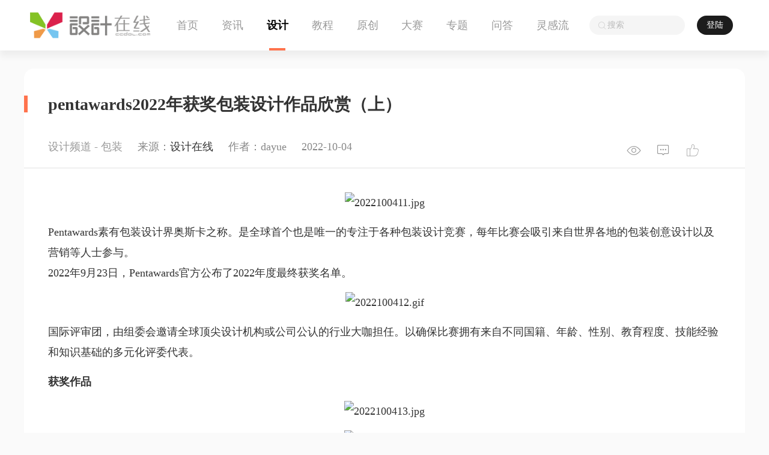

--- FILE ---
content_type: text/html
request_url: http://www.ccdol.com/sheji/baozhuang/33280.html
body_size: 4182
content:
<!DOCTYPE html PUBLIC "-//W3C//DTD XHTML 1.0 Transitional//EN" "http://www.w3.org/TR/xhtml1/DTD/xhtml1-transitional.dtd">
<html xmlns="http://www.w3.org/1999/xhtml">
<head>
<meta http-equiv="Content-Type" content="text/html;charset=gb2312" />
<title>pentawards2022年获奖包装设计作品欣赏（上） - 设计在线</title>
<meta name="keywords" content="pentawards,包装" />
<meta name="description" content="pentawards2022年获奖包装设计作品欣赏（上）" />
<link rel="stylesheet" type="text/css" href="/assets/plugs/bootstrap/css/bootstrap.css" />
<link rel="stylesheet" type="text/css" href="/skin_2021/css/public.css?1664843056" />

<script type="text/javascript" src="http://www.ccdol.com/skin_2021/js/jquery.js"></script>
<script type="text/javascript" src="http://www.ccdol.com/skin_2021/js/jquery.form.min.js"></script>
<script type="text/javascript" src="http://www.ccdol.com/assets/plugs/bootstrap/js/bootstrap.js"></script>
<script type="text/javascript" src="http://www.ccdol.com/skin_2021/extra/layer/layer.js"></script>
<script type="text/javascript" src="http://www.ccdol.com/skin_2021/js/doT.min.js"></script>
<script type="text/javascript" src="http://www.ccdol.com/skin_2021/js/public.js?1664843056"></script>
<link type="text/css" rel="stylesheet" href="/skin_2021/css/news-detail.css?v=1664843056" />
</head>
<body>
<div style="position:absolute;left:-3000px;"><img src="http://www.ccdol.com/d/file/sheji/baozhuang/2022-10-04/7b7efb5f3c5909c5ecda87e522446f84.jpg"></div>
<!--Header-->
<div class="header">
	<div class="wrap">
		<!--Logo-->
		<div class="logo"><a href="http://www.ccdol.com/"><img class="img" src="/skin_2021/images/logo.png"></a></div>
		
		<!--Navs-->
		<div class="navs">
			    <ul>
      <li><a href="http://www.ccdol.com/">首页</a></li>
      <li><a href="http://www.ccdol.com/hangye/">资讯</a></li>
      <li class="on"><a href="http://www.ccdol.com/sheji/">设计</a></li>
      <li><a href="http://www.ccdol.com/jiaocheng/">教程</a></li>
      <li><a href="http://www.ccdol.com/ZP/">原创</a></li>
      <li><a href="http://www.ccdol.com/events/">大赛</a></li>
      <li><a href="http://www.ccdol.com/zhuanti/">专题</a></li>
      <li><a href="http://www.ccdol.com/wenda/list_0.html">问答</a></li>
      <li><a href="http://www.ccdol.com/lingganliu/">灵感流</a></li>
    </ul>
		</div>
		
		<!--Search or Login-->
		<div class="other">
			<div class="search">
				<input type="search" class="search-keyword" placeholder="搜索">
			</div>
			
			<div class="login-info" id="loginInfo"></div>
		</div>
	</div>
</div>
<div class="wrap circle-box news-detail" >
	<h2>pentawards2022年获奖包装设计作品欣赏（上）</h2>
	<div class="detail">
		 <div class="source">
			<span class="mr-20 grey"> <a href="http://www.ccdol.com/sheji/" class="grey">设计频道</a> - <a href="http://www.ccdol.com/sheji/baozhuang/" class="grey">包装</a></span>
			<span class="mr-20"> 来源：<a href='http://www.ccdol.com/' target=_blank>设计在线</a></span>
			<span class="mr-20"> 作者：dayue</span>
			<span class="mr-20">2022-10-04</span>
		 </div>
		 <div class="count">
			 <span class="count-item"><i class="ext-icon">&#xe663;</i><script src=http://www.ccdol.com/e/public/ViewClick/?classid=14&id=33280&addclick=1></script></span>
			 <span class="count-item"><i class="ext-icon">&#xe602;</i><script src=http://www.ccdol.com/e/public/ViewClick/?classid=14&id=33280&down=2></script></span>
			 <span class="count-item"><i class="ext-icon">&#xe61a;</i><script src=http://www.ccdol.com/e/public/ViewClick/?classid=14&id=33280&down=5></script></span>
		 </div>
	</div>
	<div class="content">
		<p style="text-align: center;"><img title="2022100411.jpg" src="http://www.ccdol.com/d/file/sheji/baozhuang/2022-10-04/16648427004154.jpg"/></p><p><span style="font-family: 宋体,SimSun;">Pentawards素有<a href=http://www.ccdol.com/sheji/baozhuang/ target=_blank class=infotextkey>包装</a><a href=http://www.ccdol.com/ target=_blank class=infotextkey>设计</a>界奥斯卡之称。是全球首个也是唯一的专注于各种<a href=http://www.ccdol.com/sheji/baozhuang/ target=_blank class=infotextkey>包装</a><a href=http://www.ccdol.com/ target=_blank class=infotextkey>设计</a>竞赛，每年比赛会吸引来自世界各地的<a href=http://www.ccdol.com/sheji/baozhuang/ target=_blank class=infotextkey>包装</a>创意<a href=http://www.ccdol.com/ target=_blank class=infotextkey>设计</a>以及营销等人士参与。<br/>2022年9月23日，Pentawards官方公布了2022年度最终获奖名单。</span></p><p style="text-align: center;"><img title="2022100412.gif" src="http://www.ccdol.com/d/file/sheji/baozhuang/2022-10-04/16648427019081.gif"/></p><p><span style="font-family: 宋体,SimSun;">国际评审团，由组委会邀请全球顶尖<a href=http://www.ccdol.com/ target=_blank class=infotextkey>设计</a>机构或公司公认的行业大咖担任。以确保比赛拥有来自不同国籍、年龄、性别、教育程度、技能经验和知识基础的多元化评委代表。</span></p><p><span style="font-family: 宋体,SimSun;"><strong>获奖作品</strong></span></p><p style="text-align: center;"><img title="2022100413.jpg" src="http://www.ccdol.com/d/file/sheji/baozhuang/2022-10-04/1664842701619.jpg"/></p><p style="text-align: center;"><img title="2022100414.jpg" src="http://www.ccdol.com/d/file/sheji/baozhuang/2022-10-04/1664842701449.jpg"/></p><p style="text-align: center;"><img title="2022100415.jpg" src="http://www.ccdol.com/d/file/sheji/baozhuang/2022-10-04/16648427011242.jpg"/></p><p style="text-align: center;"><img title="2022100416.jpg" src="http://www.ccdol.com/d/file/sheji/baozhuang/2022-10-04/16648427017480.jpg"/></p><p style="text-align: center;"><img title="2022100417.jpg" src="http://www.ccdol.com/d/file/sheji/baozhuang/2022-10-04/16648427013044.jpg"/></p><p style="text-align: center;"><img title="2022100418.jpg" src="http://www.ccdol.com/d/file/sheji/baozhuang/2022-10-04/16648427012600.jpg"/></p><p style="text-align: center;"><img title="2022100419.jpg" src="http://www.ccdol.com/d/file/sheji/baozhuang/2022-10-04/16648427014162.jpg"/></p><p style="text-align: center;"><img title="20221004110.jpg" src="http://www.ccdol.com/d/file/sheji/baozhuang/2022-10-04/16648427017911.jpg"/></p><p style="text-align: center;"><img title="20221004111.jpg" src="http://www.ccdol.com/d/file/sheji/baozhuang/2022-10-04/16648427028089.jpg"/></p><p style="text-align: center;"><img title="20221004112.jpg" src="http://www.ccdol.com/d/file/sheji/baozhuang/2022-10-04/1664842702247.jpg"/></p><p style="text-align: center;"><img title="20221004113.jpg" src="http://www.ccdol.com/d/file/sheji/baozhuang/2022-10-04/16648427022899.jpg"/></p><p style="text-align: center;"><img title="20221004114.jpg" src="http://www.ccdol.com/d/file/sheji/baozhuang/2022-10-04/16648427028819.jpg"/></p><p style="text-align: center;"><img title="20221004115.jpg" src="http://www.ccdol.com/d/file/sheji/baozhuang/2022-10-04/16648427026901.jpg"/></p><p style="text-align: center;"><img title="20221004116.jpg" src="http://www.ccdol.com/d/file/sheji/baozhuang/2022-10-04/16648427027766.jpg"/></p><p style="text-align: center;"><img title="20221004117.jpg" src="http://www.ccdol.com/d/file/sheji/baozhuang/2022-10-04/16648427029763.jpg"/></p><p style="text-align: center;"><img title="20221004118.png" src="http://www.ccdol.com/d/file/sheji/baozhuang/2022-10-04/16648427021885.png"/></p><p style="text-align: center;"><img title="20221004119.png" src="http://www.ccdol.com/d/file/sheji/baozhuang/2022-10-04/16648427025193.png"/></p><p style="text-align: center;"><img title="20221004120.png" src="http://www.ccdol.com/d/file/sheji/baozhuang/2022-10-04/16648427035153.png"/></p><p style="text-align: center;"><img title="20221004121.png" src="http://www.ccdol.com/d/file/sheji/baozhuang/2022-10-04/16648427031726.png"/></p><p style="text-align: center;"><img title="20221004122.jpg" src="http://www.ccdol.com/d/file/sheji/baozhuang/2022-10-04/16648427033428.jpg"/></p><p style="text-align: center;"><img title="20221004123.jpg" src="http://www.ccdol.com/d/file/sheji/baozhuang/2022-10-04/16648427031852.jpg"/></p><p style="text-align: center;"><img title="20221004124.jpg" src="http://www.ccdol.com/d/file/sheji/baozhuang/2022-10-04/16648427038441.jpg"/></p><p style="text-align: center;"><img title="20221004125.jpg" src="http://www.ccdol.com/d/file/sheji/baozhuang/2022-10-04/16648427038944.jpg"/></p><p style="text-align: center;"><img title="20221004126.jpg" src="http://www.ccdol.com/d/file/sheji/baozhuang/2022-10-04/16648427038182.jpg"/></p><p style="text-align: center;"><img title="20221004127.jpg" src="http://www.ccdol.com/d/file/sheji/baozhuang/2022-10-04/16648427038267.jpg"/></p><p style="text-align: center;"><img title="20221004128.jpg" src="http://www.ccdol.com/d/file/sheji/baozhuang/2022-10-04/16648427031413.jpg"/></p><p style="text-align: center;"><img title="20221004129.jpg" src="http://www.ccdol.com/d/file/sheji/baozhuang/2022-10-04/16648427033114.jpg"/></p><p style="text-align: center;"><img title="20221004130.jpg" src="http://www.ccdol.com/d/file/sheji/baozhuang/2022-10-04/16648427037422.jpg"/></p><p style="text-align: center;"><img title="20221004131.jpg" src="http://www.ccdol.com/d/file/sheji/baozhuang/2022-10-04/16648427046611.jpg"/></p><p style="text-align: center;"><img title="20221004132.jpg" src="http://www.ccdol.com/d/file/sheji/baozhuang/2022-10-04/16648427044320.jpg"/></p><p style="text-align: center;"><img title="20221004133.jpg" src="http://www.ccdol.com/d/file/sheji/baozhuang/2022-10-04/16648427044048.jpg"/></p><p style="text-align: center;"><img title="20221004134.jpg" src="http://www.ccdol.com/d/file/sheji/baozhuang/2022-10-04/16648427043306.jpg"/></p><p style="text-align: center;"><img title="20221004135.jpg" src="http://www.ccdol.com/d/file/sheji/baozhuang/2022-10-04/16648427049924.jpg"/></p><p style="text-align: center;"><img title="20221004136.jpg" src="http://www.ccdol.com/d/file/sheji/baozhuang/2022-10-04/16648427042225.jpg"/></p><p style="text-align: center;"><img title="20221004137.jpg" src="http://www.ccdol.com/d/file/sheji/baozhuang/2022-10-04/16648427045552.jpg"/></p><p style="text-align: center;"><img title="20221004138.jpg" src="http://www.ccdol.com/d/file/sheji/baozhuang/2022-10-04/16648427048099.jpg"/></p><p style="text-align: center;"><img title="20221004139.jpg" src="http://www.ccdol.com/d/file/sheji/baozhuang/2022-10-04/16648427044821.jpg"/></p><p style="text-align: center;"><img title="20221004140.jpg" src="http://www.ccdol.com/d/file/sheji/baozhuang/2022-10-04/16648427044167.jpg"/></p><p style="text-align: center;"><img title="20221004141.jpg" src="http://www.ccdol.com/d/file/sheji/baozhuang/2022-10-04/16648427046820.jpg"/></p><p style="text-align: center;"><img title="20221004142.jpg" src="http://www.ccdol.com/d/file/sheji/baozhuang/2022-10-04/16648427052318.jpg"/></p><p style="text-align: center;"><img title="20221004143.jpg" src="http://www.ccdol.com/d/file/sheji/baozhuang/2022-10-04/16648427058794.jpg"/></p><p style="text-align: center;"><img title="20221004144.jpg" src="http://www.ccdol.com/d/file/sheji/baozhuang/2022-10-04/16648427053877.jpg"/></p><p style="text-align: center;"><img title="20221004145.jpg" src="http://www.ccdol.com/d/file/sheji/baozhuang/2022-10-04/16648427057961.jpg"/></p><p style="text-align: center;"><img title="20221004146.jpg" src="http://www.ccdol.com/d/file/sheji/baozhuang/2022-10-04/16648427057429.jpg"/></p><p style="text-align: center;"><img title="20221004147.jpg" src="http://www.ccdol.com/d/file/sheji/baozhuang/2022-10-04/16648427051498.jpg"/></p><p style="text-align: center;"><img title="20221004148.jpg" src="http://www.ccdol.com/d/file/sheji/baozhuang/2022-10-04/16648427056437.jpg"/></p><p style="text-align: center;"><img title="20221004149.jpg" src="http://www.ccdol.com/d/file/sheji/baozhuang/2022-10-04/16648427055649.jpg"/></p><p style="text-align: center;"><img title="20221004150.jpg" src="http://www.ccdol.com/d/file/sheji/baozhuang/2022-10-04/16648427051005.jpg"/></p><p style="text-align: center;"><img title="20221004151.jpg" src="http://www.ccdol.com/d/file/sheji/baozhuang/2022-10-04/16648427053820.jpg"/></p><p style="text-align: center;"><img title="20221004152.jpg" src="http://www.ccdol.com/d/file/sheji/baozhuang/2022-10-04/16648427058444.jpg"/></p><p style="text-align: center;"><img title="20221004153.jpg" src="http://www.ccdol.com/d/file/sheji/baozhuang/2022-10-04/16648427067686.jpg"/></p><p style="text-align: center;"><img title="20221004154.jpg" src="http://www.ccdol.com/d/file/sheji/baozhuang/2022-10-04/16648427064543.jpg"/></p><p style="text-align: center;"><img title="20221004155.jpg" src="http://www.ccdol.com/d/file/sheji/baozhuang/2022-10-04/16648427064699.jpg"/></p><p style="text-align: center;"><img title="20221004156.jpg" src="http://www.ccdol.com/d/file/sheji/baozhuang/2022-10-04/1664842706174.jpg"/></p><p style="text-align: center;"><img title="20221004157.jpg" src="http://www.ccdol.com/d/file/sheji/baozhuang/2022-10-04/16648427063009.jpg"/></p><p style="text-align: center;"><img title="20221004158.jpg" src="http://www.ccdol.com/d/file/sheji/baozhuang/2022-10-04/16648427062993.jpg"/></p><p style="text-align: center;"><img title="20221004159.jpg" src="http://www.ccdol.com/d/file/sheji/baozhuang/2022-10-04/16648427063570.jpg"/></p><p style="text-align: center;"><img title="20221004160.jpg" src="http://www.ccdol.com/d/file/sheji/baozhuang/2022-10-04/16648427069268.jpg"/></p><p style="text-align: center;"><img title="20221004161.jpg" src="http://www.ccdol.com/d/file/sheji/baozhuang/2022-10-04/16648427062379.jpg"/></p><p style="text-align: center;"><img title="20221004162.jpg" src="http://www.ccdol.com/d/file/sheji/baozhuang/2022-10-04/16648427065887.jpg"/></p><p style="text-align: center;"><img title="20221004163.jpg" src="http://www.ccdol.com/d/file/sheji/baozhuang/2022-10-04/16648427065162.jpg"/></p><p style="text-align: center;"><img title="20221004164.jpg" src="http://www.ccdol.com/d/file/sheji/baozhuang/2022-10-04/166484270710.jpg"/></p><p style="text-align: center;"><img title="20221004165.jpg" src="http://www.ccdol.com/d/file/sheji/baozhuang/2022-10-04/16648427077663.jpg"/></p><p style="text-align: center;"><img title="20221004166.jpg" src="http://www.ccdol.com/d/file/sheji/baozhuang/2022-10-04/16648427079663.jpg"/></p><p style="text-align: center;"><img title="20221004167.jpg" src="http://www.ccdol.com/d/file/sheji/baozhuang/2022-10-04/1664842707780.jpg"/></p><p style="text-align: center;"><img title="20221004168.jpg" src="http://www.ccdol.com/d/file/sheji/baozhuang/2022-10-04/16648427075404.jpg"/></p><p style="text-align: center;"><img title="20221004169.jpg" src="http://www.ccdol.com/d/file/sheji/baozhuang/2022-10-04/16648427073315.jpg"/></p><p style="text-align: center;"><img title="20221004170.jpg" src="http://www.ccdol.com/d/file/sheji/baozhuang/2022-10-04/16648427079810.jpg"/></p><p style="text-align: center;"><img title="20221004171.jpg" src="http://www.ccdol.com/d/file/sheji/baozhuang/2022-10-04/16648427074579.jpg"/></p><p style="text-align: center;"><img title="20221004172.jpg" src="http://www.ccdol.com/d/file/sheji/baozhuang/2022-10-04/16648427071721.jpg"/></p><p style="text-align: center;"><img title="20221004173.jpg" src="http://www.ccdol.com/d/file/sheji/baozhuang/2022-10-04/16648427078244.jpg"/></p><p style="text-align: center;"><img title="20221004174.jpg" src="http://www.ccdol.com/d/file/sheji/baozhuang/2022-10-04/1664842707546.jpg"/></p><p style="text-align: center;"><img title="20221004175.jpg" src="http://www.ccdol.com/d/file/sheji/baozhuang/2022-10-04/16648427084709.jpg"/></p><p style="text-align: center;"><img title="20221004176.jpg" src="http://www.ccdol.com/d/file/sheji/baozhuang/2022-10-04/16648427086483.jpg"/></p><p style="text-align: center;"><img title="20221004177.jpg" src="http://www.ccdol.com/d/file/sheji/baozhuang/2022-10-04/16648427087546.jpg"/></p><p style="text-align: center;"><img title="20221004178.jpg" src="http://www.ccdol.com/d/file/sheji/baozhuang/2022-10-04/16648427084207.jpg"/></p><p style="text-align: center;"><img title="20221004179.jpg" src="http://www.ccdol.com/d/file/sheji/baozhuang/2022-10-04/16648427084011.jpg"/></p><p style="text-align: center;"><img title="20221004180.jpg" src="http://www.ccdol.com/d/file/sheji/baozhuang/2022-10-04/16648427088357.jpg"/></p><p><br/></p>		 
                 

		 <div class="ad-1100-180"><img src="/static/ad/1100-180.jpg"></div>
		 <div class="digg">
			 <a href="javascript:;" class="new-btn new-btn-lg" data-action="setLike" data-classid="14" data-id="33280"><i class="ext-icon mr-5">&#xe61a;</i><span class="txt">点赞</span></a>
		 </div>
	</div>
	<div class="shares">
		<div class="column-1">
			<div class="explain">声明：站内网友所发表的所有内容及言论仅代表其本人，并不反映任何网站意见及观点。</div>
			<div class="share-ways">
				<a href="javascript:;" class="way" data-action="shareWeixin" data-url="http://www.ccdol.com/sheji/baozhuang/33280.html"><span class="ext-icon wx">&#xe607;</span></a>
				<a href="https://service.weibo.com/share/share.php?url=http%3A%2F%2Fwww.ccdol.com%2Fsheji%2Fbaozhuang%2F33280.html&title=pentawards2022%C4%EA%BB%F1%BD%B1%B0%FC%D7%B0%C9%E8%BC%C6%D7%F7%C6%B7%D0%C0%C9%CD%A3%A8%C9%CF%A3%A9&pic=http%3A%2F%2Fwww.ccdol.com%2Fd%2Ffile%2Fsheji%2Fbaozhuang%2F2022-10-04%2F7b7efb5f3c5909c5ecda87e522446f84.jpg" class="way" target="_blank"><span class="ext-icon wb">&#xe73c;</span></a>
				<a href="http://connect.qq.com/widget/shareqq/index.html?url=http%3A%2F%2Fwww.ccdol.com%2Fsheji%2Fbaozhuang%2F33280.html&sharesource=qzone&title=pentawards2022%C4%EA%BB%F1%BD%B1%B0%FC%D7%B0%C9%E8%BC%C6%D7%F7%C6%B7%D0%C0%C9%CD%A3%A8%C9%CF%A3%A9&pics=http%3A%2F%2Fwww.ccdol.com%2Fd%2Ffile%2Fsheji%2Fbaozhuang%2F2022-10-04%2F7b7efb5f3c5909c5ecda87e522446f84.jpg" class="way" target="_blank"><span class="ext-icon qq">&#xe65f;</span></a>
			</div>
		</div>
		<div class="column-2">
			<div class="actions">
				<a href="javascript:;" class="action" data-action="feedback" data-classid="14" data-id="33280">举报</a>
				<a href="javascript:;" class="action" data-action="favorite" data-classid="14" data-id="33280">收藏</a>
			</div>
		</div>
	</div>
</div>



<div class="wrap ad-595-wrap" style="margin: 50px auto;">
		<div class="ad-595"><a href="#" target="_blank"><img src="/static/ad/595-160-2.jpg"></a></div>
		<div class="ad-595"><a href="#" target="_blank"><img src="/static/ad/595-160-1.jpg"></a></div>
	</div>

<div class="wrap circle-box comment-box" >
	<div class="write-comment">
		<textarea placeholder="欢迎发表您的看法……" class="comment-text" id="commentContent"></textarea>
		<div class="comment-action mt-20">
			<a href="javascript:;" class="new-btn btn-normal" style="min-width: 120px;" data-action="sendComment" data-classid="14" data-id="33280">发表评论</a>
		</div>
	</div>
	<div class="comments">
		<h2>全部评论<span class="comment-count ml-10"></span></h2>
		<div class="items" id="comments"></div>
		<div class="load-more"></div>
	</div>
</div>

<!--相关阅读-->
<div class="wrap mt-20" >
	<div class="relation-box common-box">
		<div class="con" id="relationNews"><div class="relation-empty">暂无相关推荐</div></div>
	</div>
</div>
<script>
var classid='14';
var id='33280';
var userid='16';
</script>
<script src="/skin_2021/js/news.js"></script>
<script src="/skin_2021/js/message.js"></script>
<script src="/skin_2021/js/comment.js"></script>
<div class="footer">
	<div class="wrap">
		<div class="footer-left">
			<div class="pic"><img src="/skin_2021/images/logo.png"></div>
			<div class="share-ways">
				<a href="javascript:;" class="way" data-action="shareWeixin" data-url="http://www.ccdol.com"><span class="ext-icon wx">&#xe60e;</span></a>
				<a href="http://service.weibo.com/share/share.php?url=http://www.ccdol.com&title=%C9%E8%BC%C6%D4%DA%CF%DF&pic=http://www.ccdol.com/skin_2021/images/logo.png" class="way" target="_blank"><span class="ext-icon wb">&#xe60c;</span></a>
				<a href="http://connect.qq.com/widget/shareqq/index.html?url=http://www.ccdol.com&sharesource=qzone&title=%C9%E8%BC%C6%D4%DA%CF%DF&pics=http://www.ccdol.com/skin_2021/images/logo.png" class="way" target="_blank"><span class="ext-icon qq">&#xe63e;</span></a>
			</div>
		</div>
		<div class="footer-right">
			<div class="footer-link">
								<a href="http://www.ccdol.com/about/contact.html" target="_blank" title="关于我们">关于我们</a> 
								<a href="http://www.ccdol.com/about/promise.html" target="_blank" title="免责申明">免责申明</a> 
								<a href="http://www.ccdol.com/about/friends.html" target="_blank" title="合作政策">合作政策</a> 
								<a href="http://www.ccdol.com/about/contactus.html" target="_blank" title="联系我们">联系我们</a> 
								<a href="/about/friendlink.html" target="_blank" title="友情链接">友情链接</a> 
								<a href="http://www.ccdol.com/about/help.html" target="_blank" title="帮助中心">帮助中心</a> 
							</div>
			
			
			<div class="copyright">
			<p>设计在线&nbsp;&copy;&nbsp;CopyRight All 2022 <a href="http://www.ccdol.com/" title="设计在线">www.ccdol.com </a>保留所有权利 </a>&nbsp;北京雪浪文化创意有限公司</p>
			
			<p><a href="http://beian.miit.gov.cn/#/Integrated/recordQuery" rel="nofollow" target="_blank">京ICP备17054142号-1 &nbsp;&nbsp;</a>联系Email:<a href="mailto:ccdol@sina.com">ccdol@sina.com</a></p>
			<p></p>
			</div>
		</div>
			
	</div>
</div>


</body>
</html>

--- FILE ---
content_type: text/html; charset=utf-8
request_url: http://www.ccdol.com/action/member/getMemberInfo
body_size: 518
content:
{"code":"1","data":"","msg":"\u64cd\u4f5c\u6210\u529f"}

--- FILE ---
content_type: text/html; charset=utf-8
request_url: http://www.ccdol.com/action/common/isFollow?userid=16
body_size: 533
content:
{"code":"1","data":{"is_follow":"0"},"msg":"\u64cd\u4f5c\u6210\u529f"}

--- FILE ---
content_type: text/html; charset=utf-8
request_url: http://www.ccdol.com/action/news/getRelations?id=33280
body_size: 744
content:
{"code":"1","data":[{"id":"20585","title":"\u96e8\u6797\u53e4\u8336\u574a\u5305\u88c5\u8bbe\u8ba1 \u96e8\u6797\u7ea25\u53f7 \u65b0\u9053\u8bbe\u8ba1\u4f5c\u54c1 \u4e91\u5357\u7ea2\u8336\u5305\u88c5\u8bbe\u8ba1 \u6ec7\u7ea2\u8336\u5305\u88c5\u8bbe\u8ba1 \u94c1\u7f50\u5305\u88c5\u8bbe\u8ba1 \u65f6\u5c1a\u5305\u88c5\u8bbe\u8ba1 \u68c9\u7eb8\u8bbe\u8ba1 \u6606\u660e\u5305\u88c5\u8bbe\u8ba1\u516c\u53f8 \u6606\u660e\u8336\u53f6\u5305\u88c5\u8bbe\u8ba1","pic":"http:\/\/image.ccdol.com\/ZP\/baozhuangsheji\/2016-10-09\/08e5f288c066db3319f213415c49bccb.jpg","url":"http:\/\/www.ccdol.com\/ZP\/baozhuangsheji\/20585.html","classUrl":"http:\/\/www.ccdol.com\/ZP\/baozhuangsheji\/","className":"\u5305\u88c5\u8bbe\u8ba1"},{"id":"20332","title":"\u6021\u51fa\u53e4\u6811\u666e\u6d31\u8336\u5305\u88c5\u8bbe\u8ba1 \u68c9\u7eb8\u5305\u88c5\u8bbe\u8ba1 \u8336\u53f6\u793c\u76d2\u5305\u88c5\u8bbe\u8ba1 \u6606\u660e\u8336\u53f6\u5305\u88c5\u8bbe\u8ba1 \u8336\u53f6\u5305\u88c5\u8bbe\u8ba1\u6b23\u8d4f \u5c0f\u6e05\u65b0\u8336\u53f6\u5305\u88c5\u8bbe\u8ba1 \u65b0\u9053\u8bbe\u8ba1  ","pic":"http:\/\/image.ccdol.com\/ZP\/baozhuangsheji\/2016-09-08\/fdcb17d5c261b87e1aa6d7c8f4641d8f.jpg","url":"http:\/\/www.ccdol.com\/ZP\/baozhuangsheji\/20332.html","classUrl":"http:\/\/www.ccdol.com\/ZP\/baozhuangsheji\/","className":"\u5305\u88c5\u8bbe\u8ba1"},{"id":"20492","title":"\u9ad8\u6863\u8336\u5305\u88c5 \u8001\u51e4\u997c\u5927\u76ca\u666e\u6d31\u8336\u5305\u88c5\u8bbe\u8ba1 \u65b0\u9053\u8bbe\u8ba1 \u6606\u660e\u5305\u88c5\u8bbe\u8ba1\u516c\u53f8 \u8336\u53f6\u793c\u76d2\u5305\u88c5\u8bbe\u8ba1 \u68c9\u7eb8\u8bbe\u8ba1 \u6606\u660e\u8336\u53f6\u5305\u88c5\u8bbe\u8ba1 \u666e\u6d31\u8336\u5305\u88c5\u8bbe\u8ba1","pic":"http:\/\/image.ccdol.com\/ZP\/baozhuangsheji\/2016-09-27\/2b1b81a79305a8662a9b7e50003e4b9b.jpg","url":"http:\/\/www.ccdol.com\/ZP\/baozhuangsheji\/20492.html","classUrl":"http:\/\/www.ccdol.com\/ZP\/baozhuangsheji\/","className":"\u5305\u88c5\u8bbe\u8ba1"},{"id":"22655","title":"\u4e9a\u9ebb\u7c7d\u6cb9\u5305\u88c5\u8bbe\u8ba1 \u4e9a\u9ebb\u7c7d\u4ec1\u5305\u88c5\u8bbe\u8ba1 \u7cae\u6cb9\u54c1\u724c\u5305\u88c5\u8bbe\u8ba1","pic":"http:\/\/image.ccdol.com\/sheji\/baozhuang\/2017-04-13\/47a7d5726442bbf1002db7938b9f4603.jpg","url":"http:\/\/www.ccdol.com\/ZP\/baozhuangsheji\/22655.html","classUrl":"http:\/\/www.ccdol.com\/ZP\/baozhuangsheji\/","className":"\u5305\u88c5\u8bbe\u8ba1"},{"id":"19922","title":"\u7f8e\u85cf\u5305\u88c5\u8bbe\u8ba1\u4f5c\u54c1 \u96e8\u6797\u53e4\u8336\u574a \u65b0\u9053\u8bbe\u8ba1 \u666e\u6d31\u8336\u5305\u88c5\u8bbe\u8ba1 \u6606\u660e\u5305\u88c5\u8bbe\u8ba1\u516c\u53f8 \u8336\u53f6\u5305\u88c5\u8bbe\u8ba1 \u8ff7\u4f60\u6cb1\u5305\u88c5\u8bbe\u8ba1","pic":"http:\/\/image.ccdol.com\/ZP\/baozhuangsheji\/2016-08-02\/898b6959ae06b4428c3018f442be3468.jpg","url":"http:\/\/www.ccdol.com\/ZP\/baozhuangsheji\/19922.html","classUrl":"http:\/\/www.ccdol.com\/ZP\/baozhuangsheji\/","className":"\u5305\u88c5\u8bbe\u8ba1"}],"msg":"\u64cd\u4f5c\u6210\u529f"}

--- FILE ---
content_type: text/html; charset=utf-8
request_url: http://www.ccdol.com/action/comment/comments?classid=14&page_size=10&id=33280&page=1
body_size: 518
content:
{"code":"1","data":[],"msg":"\u64cd\u4f5c\u6210\u529f"}

--- FILE ---
content_type: text/css
request_url: http://www.ccdol.com/skin_2021/css/public.css?1664843056
body_size: 4588
content:
@font-face{font-family:'iconfont';src:url("//at.alicdn.com/t/font_2650537_9swwmg7g4qm.woff2?t=1641800785357") format("woff2"),url("//at.alicdn.com/t/font_2650537_9swwmg7g4qm.woff?t=1641800785357") format("woff"),url("//at.alicdn.com/t/font_2650537_9swwmg7g4qm.ttf?t=1641800785357") format("truetype")}*{box-sizing:border-box;font-family:'webfont','Open Sans',"PingFang SC","Hiragino Sans GB","WenQuanYi Micro Hei","Microsoft Yahei"}html,body,h1,h2,h3,h4,h5,h6,hr,p,blockquote,dl,dt,dd,ul,ol,li,pre,form,fieldset,legend,button,input,textarea,th,td{margin:0;padding:0}address,cite,dfn,em,var,i{font-style:normal}ul,ol,dl,li{list-style:none}body{background:#FAFAFA}::placeholder{color:#bbb !important}.wrap{width:1200px;margin:0 auto;position:relative}a{color:#333;text-decoration:none}a:hover,a:focus{color:#FF734D;text-decoration:none}a.primary{color:#FF734D}a.primary:hover{color:#333}*:focus,*:active:focus{outline:none !important}.layui-layer-page *{box-sizing:content-box}.ext-icon{font-family:"iconfont" !important;font-style:normal;display:inline-block}::-webkit-input-placeholder{color:#bbb}.bold{font-weight:bold}.primary-color{color:#FF734D}.W-50{width:50%}.W-100{width:100%}.w-40{width:40px}.w-50{width:50px}.w-60{width:60px}.w-80{width:80px}.w-100{width:100px}.w-120{width:120px}.w-130{width:130px}.w-200{width:200px}.w-300{width:300px}.w-400{width:400px}.w-500{width:500px}.pd-10{padding:10px}.pd-20{padding:20px}.pl-0{padding-left:0}.pt-10{padding-top:10px}.pl-10{padding-left:10px}.pl-20{padding-left:20px}.pr-10{padding-right:10px}.pr-20{padding-right:20px}.pb-10{padding-bottom:10px}.pt-0{padding-top:0}.pb-0{padding-bottom:0}.m-10{margin:10px}.m-15{margin:15px}.mt-0{margin-top:0px}.mt-3{margin-top:3px}.mt-5{margin-top:5px}.mt-10{margin-top:10px}.mt-20{margin-top:20px}.mt-30{margin-top:30px}.mt-40{margin-top:40px}.mt-50{margin-top:50px}.mr-0{margin-right:0px}.mr-3{margin-right:3px}.mr-5{margin-right:5px}.mb-3{margin-bottom:3px}.mb-5{margin-bottom:5px}.mb-10{margin-bottom:10px}.mb-20{margin-bottom:20px}.mb-30{margin-bottom:30px}.mb-50{margin-bottom:50px}.ml-3{margin-left:3px}.ml-5{margin-left:5px}.ml-10{margin-left:10px}.mr-10{margin-right:10px}.mr-20{margin-right:20px}.bold{font-weight:bold}.no-bold{font-weight:normal}.fs-10{font-size:24rpx;transform:scale(0.83);display:inline-block}.fs-11{font-size:24rpx;transform:scale(0.916)}.fs-12{font-size:24rpx}.fs-13{font-size:26rpx}.fs-14{font-size:28rpx}.fs-15{font-size:30rpx}.fs-16{font-size:32rpx}.fs-17{font-size:34rpx}.fs-18{font-size:36rpx}.fs-20{font-size:40rpx}.white{color:#fff}.black{color:#000}.gray{color:#ccc}.grey{color:#999 !important}.red{color:#ff5a5f}.orange{color:#F60}.green{color:#690}.cyan{color:#1ba9ba}.blue{color:#1BCBDB}.purple{color:#66C}.pink{color:#C69}.yellow{color:#FFE45C}.under-line,.above-line,.left-line{position:relative}.under-line:after,.above-line:before{position:absolute;right:0;bottom:-1px;left:0;height:1px !important;content:'';-webkit-transform:scaleY(0.5);transform:scaleY(0.5);background-color:#e2e2e2}.above-line:before{top:-1px;bottom:auto}.left-line:before{position:absolute;left:0;bottom:0;width:1px !important;height:100%;content:'';-webkit-transform:scaleX(0.5);transform:scaleX(0.5);background-color:#e2e2e2}.shadow-box{padding:0 40px;box-shadow:rgba(0,0,0,0.05) 0px 0px 8px;background:#FFFFFF;box-sizing:border-box;border-radius:20px}.shadow-box-b{box-shadow:rgba(0,0,0,0.05) 0px 15px 15px;background:#FFFFFF;box-sizing:border-box}.white-box{padding:40px;background:#fff;position:relative}.white-box:after,.white-box:before{position:absolute;right:0;bottom:-1px;left:0;height:1px;content:'';-webkit-transform:scaleY(0.5);transform:scaleY(0.5);background-color:#f0f0f0}.circle-box{background-color:#fff;margin-top:30px;border-radius:16px;padding:40px 0}.ellipsis{overflow:hidden;text-overflow:ellipsis;display:-webkit-box;-webkit-box-orient:vertical;-webkit-line-clamp:1;word-break:break-all}.ellipsis2{overflow:hidden;text-overflow:ellipsis;display:-webkit-box;-webkit-box-orient:vertical;-webkit-line-clamp:2;word-break:break-all}.ellipsis3{overflow:hidden;text-overflow:ellipsis;display:-webkit-box;-webkit-box-orient:vertical;-webkit-line-clamp:3;word-break:break-all}.t-right{text-align:right}.t-left{text-align:right}.t-center{text-align:center}.flexs{display:-webkit-box !important;display:-webkit-flex !important;display:flex !important}.flex{flex:1 !important}.flex-auto{flex:auto !important}.flex-space-between{flex:auto !important}.items-center{-webkit-box-align:center;-webkit-align-items:center;align-items:center}input[type=checkbox],input[type=radio]{opacity:0;position:absolute;z-index:1;width:18px;height:18px;cursor:pointer}input[type=checkbox]+.lbl,input[type=radio]+.lbl{position:relative;display:inline-block;margin:0;line-height:20px;min-height:18px;min-width:18px;cursor:pointer}input[type=checkbox]+.lbl::before,input[type=radio]+.lbl::before{cursor:pointer;font-family:'iconfont';font-weight:normal;font-size:12px;color:#FFF;content:"\a0";background-color:#FAFAFA;border:1px solid #c8c8c8;box-shadow:0 1px 2px rgba(0,0,0,0.05);border-radius:3px;display:inline-block;text-align:center;height:16px;line-height:16px;min-width:16px;margin-right:8px;position:relative;top:-1px}input[type=checkbox]:checked+.lbl::before,input[type=radio]:checked+.lbl::before{display:inline-block;content:'\e66e';color:#FFF;background-color:#FF734D;border-color:#FF734D;box-shadow:0 1px 2px rgba(0,0,0,0.05),inset 0px -15px 10px -12px rgba(0,0,0,0.05),inset 15px 10px -12px rgba(255,255,255,0.1)}textarea{padding:10px;border:1px solid #e2e2e2}.form-control[disabled]{opacity:0.6}.lbl-large{line-height:24px !important;min-height:24px !important;min-width:24px !important}.lbl-large::before{height:22px !important;line-height:22px !important;min-width:22px !important}.new-btn{background-color:#FF734D;border-radius:24px;height:47px;line-height:47px;padding:0 20px;color:#fff;font-size:18px;border:1px solid #FF734D;display:inline-block;text-align:center}.new-btn:hover{opacity:0.7}.new-btn:hover,.new-btn:focus,.new-btn:active{color:#fff}.new-btn:active{box-shadow:inset 0 3px 5px rgba(0,0,0,0.1)}.new-btn.new-btn-sm{height:40px;line-height:38px;font-size:20px;border-radius:5px}.new-btn.new-btn-mini{height:30px;line-height:28px;font-size:14px;border-radius:5px;padding:0 10px}.new-btn.new-btn-lg{height:60px;line-height:60px;font-size:24px;padding:0 40px;border-radius:30px}.new-btn.btn-line{background:none;border-color:#FF734D;color:#FF734D}.new-btn.btn-line:hover,.new-btn.btn-line:focus,.new-btn.btn-line:active{color:#FF734D}.new-btn.btn-block{width:100%}.new-btn.btn-normal{border-radius:4px}.new-btn.btn-white{background-color:#fff;border-color:#bbb;color:#333}.new-btn.btn-white:hover,.new-btn.btn-white:focus,.new-btn.btn-white:active{color:#333}.new-btn[disabled]{opacity:0.5}.spin{animation:spin 2s infinite linear}@keyframes spin{0%{transform:rotate(0deg)}100%{transform:rotate(359deg)}}.list-empty{text-align:center;padding:50px}.list-empty::before{content:'\e60b';font-family:'iconfont';display:block;font-size:100px;color:#ccc}.list-empty::after{content:'暂时没有相关内容';display:inline-block;font-size:24px;color:#ccc}.load-more{text-align:center;margin-top:20px;font-size:18px;line-height:30px;position:relative}.load-more::before{font-size:22px;font-family:'iconfont';display:inline-block;vertical-align:top;margin-right:5px}.load-more.load{color:#FF734D}.load-more.load::before{content:'\e699';animation:spin 2s infinite linear;font-size:40px}.load-more.all{color:#ccc}.load-more.all::before{color:#ccc;content:'\e613';margin-right:10px}.load-more.next{width:200px;cursor:pointer;border-radius:20px;border:1px solid #FF734D;padding:5px 10px;margin:0 auto;color:#FF734D}.load-more.next::before{content:'\e601'}.epages{margin-top:60px}.epages b,.epages a{height:32px;min-width:32px;line-height:32px;padding:0 5px;text-align:center;display:inline-block;margin-right:8px;border-radius:6px;font-size:14px;border:1px solid #D3D8E1}.epages b,.epages a:hover{background-color:#DDE1EA;color:#FF734D}.pages{margin-top:30px}.pages li{display:inline-block;min-width:45px;height:45px;padding:5px;line-height:35px;border-radius:10px;text-align:center;border:1px solid #D3D8E1;margin-right:10px;font-size:18px}.pages li.prev,.pages li.next{min-width:60px}.pages li.active{background:#505050;border-color:#505050;color:#FFF}.pages li.disabled{opacity:0.5}.pages li a{display:inline-block;width:100%;height:35px}.header{width:100%;box-shadow:0 10px 10px rgba(0,0,0,0.05);background-color:#fff}.header.fiexd{position:fixed;z-index:10000;top:0}.header .wrap{display:flex;align-items:center;height:84px}.header .logo{flex:1;max-width:220px;padding:10px}.header .logo .img{width:200px}.header .navs{flex:auto;padding:0 15px}.header .navs ul{display:flex;align-items:center;height:84px}.header .navs ul li{height:84px;line-height:84px;text-align:center;flex:auto;padding:0 5px;position:relative}.header .navs ul li a{font-size:18px;color:#999}.header .navs ul li a:hover{color:#FF734D}.header .navs ul li.on a{opacity:1;font-weight:bold;color:#000}.header .navs ul li.on::after{content:"";position:absolute;border-bottom:4px solid #FF734D;width:35%;bottom:0;left:32%}.header .other{flex:1;max-width:500px;align-items:center;display:flex;text-align:right}.header .other .member-drop-menu{right:30px;top:calc(100% + 10px);left:inherit}.header .other .member-drop-menu::before{position:absolute;content:'\e600';font-family:'iconfont';color:#fff;right:12px;top:-12px;font-size:12px;text-shadow:rgba(0,0,0,0.15) 1px 0 0,#fff 0 1px 0,rgba(0,0,0,0.15) -1px 0 0,rgba(0,0,0,0.15) 0 -1px 0}.header .other .search{flex:auto;position:relative}.header .other .search::before{position:absolute;content:'\e621';font-family:'iconfont';display:inline-block;height:18px;width:18px;left:10px;top:7px;color:#ccc}.header .other .search .search-keyword{padding-left:30px;width:100%;height:32px;background-color:#f5f5f5;color:#1C1C1C;border-radius:16px;border:none}.header .other .login-info{flex:1;min-width:100px;max-width:100px;text-align:center}.header .other .login-info .login-btn{display:inline-block;width:60px;height:32px;line-height:32px;background:#1C1C1C;border-radius:16px;color:#FFFFFF}.header .other .login-info .login-btn:active{opacity:0.7}.header .other .login-info .member-drop-menu .name{font-weight:bold;padding:0 20px;font-size:16px}.header .other .login-info .member-drop-menu li a{line-height:25px;font-size:12px}.header .other .login-info .member-drop-menu li a .badge{margin-left:10px;background-color:#F60;color:#fff}.header .other .login-info .avatar{display:inline-block}.header .other .login-info .avatar img{background-color:#e8e8e8;border-radius:50%;width:46px;height:46px}.footer{margin-top:30px;background-color:#232222;height:200px;padding:25px 0}.footer .wrap{display:flex;align-items:center}.footer .footer-left{flex:1;display:flex;align-items:center}.footer .footer-left .pic{max-width:230px;min-width:230px;flex:1}.footer .footer-left .share-ways{margin-left:30px;flex:auto}.footer .footer-left .share-ways .way{color:#fff;margin-right:40px;font-size:32px}.footer .footer-left .share-ways .way:hover{color:#FF734D}.footer .footer-right{flex:1}.footer .footer-right .footer-link{margin-top:30px}.footer .footer-right .footer-link a{font-size:16px;color:#f5f5f5;margin-right:25px}.footer .footer-right .footer-link a:hover{color:#FF734D}.footer .footer-right .copyright{margin-top:20px}.footer .footer-right .copyright p{padding:5px 0;line-height:20px;color:#999}.footer .footer-right .copyright p a{color:#999}.login-box{display:flex}.login-box .ad{flex:1;max-width:400px}.login-box .ad img{height:500px}.login-box .con{padding:40px 50px;flex:auto}.login-box .con *{box-sizing:border-box}.login-box .con h3{margin-bottom:20px;font-size:22px}.login-box .con .form-item{margin-top:30px}.login-box .con .form-item.links{font-size:14px}.login-box .con .form-item.links .link{color:#ccc}.login-box .con .form-item.links .link a{margin:0 10px;color:#FF734D;position:relative}.login-box .con .form-item.links .link a:hover{color:#333333}.login-box .con .form-item .login-input{padding:0 10px;height:60px;line-height:60px;border:1px solid #E2E2E2;border-radius:10px;background-color:#F8F8F8;font-size:18px;width:100%;transition:all 0.3s ease-in 0s}.login-box .con .form-item .login-input:focus{border-color:#FF734D;background-color:#fff}.register-box .con .form-item{margin-top:22px}.register-box .con .form-item .login-input{height:48px;line-height:48px}.register-box .con .form-item .new-btn{height:50px;line-height:50px}.register-box .con .key-item{display:flex;align-items:center}.register-box .con .key-item .key-view{margin-left:10px;flex:1;max-width:120px;min-width:120px}.register-box .con .key-item .key-view img{width:120px;height:48px}.channel-top{width:100%;height:220px;padding-top:60px;padding-left:160px;background-repeat:no-repeat}.channel-top .title .ext-icon{color:#C75547;font-size:35px}.channel-top .title .name{font-weight:bold;font-size:32px;margin-right:10px;text-shadow:0 0 1px #fff}.channel-top .title .alias{font-size:14px;color:#999;text-shadow:0 0 1px #fff}.channel-top .desc{margin-top:15px;background-color:#232323;padding:0 25px;height:38px;line-height:38px;color:#fff;display:inline-block;border-radius:20px}.channel-class{padding:0 20px;background-color:#fff;border-bottom-left-radius:5px;border-bottom-right-radius:5px;box-shadow:rgba(0,0,0,0.05) 0px 15px 15px}.channel-class li{padding:0 20px;text-align:center;position:relative;display:inline-block}.channel-class li.empty{min-width:150px}.channel-class li a{display:inline-block;line-height:60px;width:100%;font-size:16px}.channel-class li a:hover{color:#FF734D}.channel-class li.on::after{content:"";position:absolute;border-bottom:4px solid #FF734D;width:35%;bottom:0;left:32%}.channel-class.many{display:flex}.channel-class.many li{padding:0 5px;flex:auto}.channel-class.many li.flex-min{max-width:90px}[data-action="follow"].active,[data-action="follow"].mutual{opacity:0.7}[data-action="follow"]::before{margin-right:5px;font-family:'iconfont';font-size:17px;display:inline-block;content:'\e620'}[data-action="follow"].active::before{content:'\e672'}[data-action="follow"].mutual::before{content:'\e655'}.common-box h3.title{font-size:24px;font-weight:bold;line-height:40px;margin-bottom:10px;position:relative}.common-box h3.title .more{position:absolute;right:0;top:0;font-size:16px;font-weight:normal}.common-box h3.title .more::after{content:'\e6a7';font-family:'iconfont'}.topic-box{color:#333}.topic-box .item{display:inline-block;width:100%}.topic-box .item .pic{position:relative}.topic-box .item .pic img{border-top-left-radius:5px;border-top-right-radius:5px;width:370px;height:calc(370px / 1.5)}.topic-box .item .pic .views{position:absolute;left:20px;bottom:20px;font-size:22px;color:#fff;text-shadow:0 0 1px #000}.topic-box .item .detail .news-title{font-weight:bold;margin-top:20px;border-left:6px solid #FF734D;font-size:20px;height:24px;line-height:24px;padding-left:10px}.topic-box .item .detail .describe{color:#999;font-size:18px;padding:15px}.topic-box .item .detail .foot{text-align:center;padding-bottom:15px}.to-top{width:60px;height:60px;background-color:rgba(0,0,0,0.6);position:fixed;right:30px;bottom:280px;text-align:center;z-index:100000}.to-top::before{font-family:'iconfont';line-height:60px;font-size:40px;color:#fff;content:'\e691'}.ad-595-wrap{display:flex;justify-content:space-between}.ad-595-wrap .ad-595{max-width:595px}.ad-595-wrap .ad-595 img{width:595px}


--- FILE ---
content_type: text/css
request_url: http://www.ccdol.com/skin_2021/css/news-detail.css?v=1664843056
body_size: 1665
content:
.comment-box{padding:30px}.comment-box .write-comment{text-align:center}.comment-box .write-comment .comment-text{width:100%;height:100px;padding:20px;border-radius:5px;font-size:16px;background-color:#f4f4f4;border:none;transition:all 0.3s}.comment-box .comments h2{font-size:20px;font-weight:bold;margin-top:30px;margin-bottom:10px;border-bottom:1px solid #f0f0f0;padding-bottom:15px}.comment-box .comments h2 .comment-count{color:#bbb;font-weight:normal}.comment-box .comments .load-more{margin-top:40px}.comment-box .comments .comment-item{border-bottom:1px solid #f0f0f0;padding:30px 0;display:flex}.comment-box .comments .comment-item .avatar{flex:1;max-width:70px;min-width:70px}.comment-box .comments .comment-item .avatar img{width:70px;height:70px;border-radius:50%}.comment-box .comments .comment-item .detail{flex:auto;margin-left:20px}.comment-box .comments .comment-item .detail .sender{font-weight:bold;font-size:16px}.comment-box .comments .comment-item .detail .sender .name{margin-right:10px}.comment-box .comments .comment-item .detail .sender .time{color:#bbb}.comment-box .comments .comment-item .detail .content{font-size:18px;line-height:30px;margin-top:10px}.comment-box .comments .comment-item .detail .actions{margin-top:15px;text-align:right}.comment-box .comments .comment-item .detail .actions .action{color:#999;font-size:18px;margin-left:40px}.comment-box .comments .comment-item .detail .actions .action:hover{color:#FF734D}.comment-box .comments .comment-item .detail .actions .action .ext-icon{font-size:22px;line-height:22px;vertical-align:middle}.comment-box .comments .comment-item .detail .replys{background-color:#f4f4f4;padding:0 30px;border-radius:5px;font-size:20px;line-height:28px;margin-top:40px;margin-bottom:30px;position:relative}.comment-box .comments .comment-item .detail .replys::before{content:'';top:-10px;left:30px;position:absolute;border-bottom:10px solid #f4f4f4;border-left:10px solid transparent;border-right:10px solid transparent}.comment-box .comments .comment-item .detail .replys .reply-item{display:flex;padding:30px 0}.comment-box .comments .comment-item .detail .replys .reply-item:not(:first-child){border-top:1px dotted #e2e2e2}.shares{border-top:1px solid #e8e8e8;padding:30px;padding-bottom:0;display:flex;margin-top:50px}.shares .column-1{flex:1}.shares .column-1 .explain{font-size:14px;margin-bottom:15px}.shares .column-1 .share-ways .way{margin-right:40px;display:inline-block;font-size:48px;width:48px;height:48px;line-height:48px}.shares .column-1 .share-ways .way .wx{color:#20BC30}.shares .column-1 .share-ways .way .wb{color:#FF513E}.shares .column-1 .share-ways .way .qq{color:#55B5EF}.shares .column-1 .share-ways .way :hover{color:#333}.shares .column-2{flex:1;text-align:right}.shares .column-2 .actions .action{font-size:20px;color:#999;margin-left:50px}.shares .column-2 .actions .action .ext-icon{font-size:24px;vertical-align:middle;line-height:24px}.shares .column-2 .actions .action:hover{color:#FF734D}.shares .column-2 .actions .action.active{color:#FF734D}.shares .column-2 .actions .action::before{margin-right:3px;font-family:'iconfont';font-size:24px;line-height:27px;display:inline-block}.shares .column-2 .actions .action[data-action="feedback"]::before{content:'\e61f'}.shares .column-2 .actions .action[data-action="favorite"]::before{content:'\e666'}.shares .column-2 .actions .action[data-action="favorite"].active::before{content:'\e6ca'}.news-detail h2{font-size:28px;font-weight:bold;margin-bottom:30px;padding:0 40px;line-height:40px;position:relative}.news-detail h2::before{position:absolute;left:0;top:5px;content:"";width:6px;height:28px;display:inline-block;background-color:#FF734D}.news-detail .detail{border-bottom:1px solid #e2e2e2;padding:0 40px;padding-bottom:15px;font-size:18px;display:flex;align-items:center;color:#888}.news-detail .detail .source{flex:auto}.news-detail .detail .count{text-align:right;flex:1;max-width:300px;min-width:300px;font-size:18px;margin-top:15px;padding:0 15px;color:#999}.news-detail .detail .count .count-item{margin-right:15px;line-height:22px}.news-detail .detail .count .count-item .ext-icon{font-size:24px;margin-right:5px;vertical-align:top}.news-detail .content{padding:40px;padding-bottom:0}.news-detail .content p{line-height:34px;margin-bottom:15px;font-size:18px}.news-detail .content img{max-width:100%}.news-detail .content .ad-1100-180{text-align:center}.news-detail .content .digg{margin-top:50px;text-align:center}.news-detail .content .digg .set-like .ext-icon{font-size:30px;vertical-align:top}.author-info{padding:30px 30px;display:flex;align-items:center}.author-info .info{flex:auto;display:flex;align-items:center}.author-info .info .avatar{flex:1;max-width:150px}.author-info .info .avatar img{border-radius:50%;width:150px;height:150px;display:inline-block}.author-info .info .detail{padding-left:30px}.author-info .info .detail .name{font-size:24px;font-weight:bold}.author-info .info .detail .describe{margin-top:10px;font-size:18px;color:#999}.author-info .info .detail .act{margin-top:20px}.author-info .news{flex:1;min-width:670px;max-width:670px;display:flex;margin-left:30px}.author-info .news .item{max-width:210px;flex:1;display:inline-block;overflow:hidden;margin-right:0;position:relative;border-radius:10px}.author-info .news .item:not(:last-child){margin-right:20px}.author-info .news .item .pic img{width:210px;height:140px}.author-info .news .item .title{opacity:0;width:100%;position:absolute;bottom:0;color:#fff;height:40px;line-height:40px;padding:0 10px;background-color:rgba(0,0,0,0.5);transition:opacity 0.3s}.author-info .news .item:hover .title{opacity:1}.relation-box{margin-top:40px}.relation-box .con{display:flex}.relation-box .con .relation-empty{text-align:center;color:#ccc;font-size:18px}.relation-box .con .item{border-bottom-left-radius:5px;border-bottom-right-radius:5px;background-color:#fff;flex:1}.relation-box .con .item:not(:nth-child(5)){margin-right:25px}.relation-box .con .item .pic img{border-top-left-radius:5px;border-top-right-radius:5px;width:220px;height:calc(220px / 1.5)}.relation-box .con .item .news-title{font-size:16px;padding:0 15px;margin-top:20px;margin-bottom:20px}.epages{text-align:center;margin-top:30px;margin-bottom:30px}


--- FILE ---
content_type: application/x-javascript
request_url: http://www.ccdol.com/skin_2021/js/news.js
body_size: 784
content:
$(function() {
	newsDetailInit();
	isFollow(userid);
	getRelations();
});


//收藏
function newsDetailInit() {
	$.getJSON("/action/news/init?classid=" + classid + "&id=" + id, function(res) {
		if (res.code == 1) {
			if (res.data.favorite == 1) {
				$('[data-action="favorite"]').addClass('active');
			}
		}
	});
}

//收藏
function getRelations() {
	$('.relation-empty').text('正在获取相关推荐..');
	$.getJSON("/action/news/getRelations?id=" + id, function(res) {
		if (res.code == 1) {
			getTpl('relation').then(tpl => {
				var content = doT.template(tpl)({
					data:res.data
				});
				$("#relationNews").html(content);
			});
		}else{
			$('.relation-empty').text('暂无相关推荐');
		}
	});
}


//举报
function feedback(obj) {
	var classid = obj.data("classid");
	var id = obj.data("id");
	getTpl('feedback').then(tpl => {
		var html = doT.template(tpl)({});
		var win = layer.open({
			type: 1,
			title: '举报文章',
			content: html,
			area: ['550px'],
			btn: ['提交'],
			yes: function() {
				var content = $('#feedbackContent').val();
				var load = layer.load();
				$.ajax({
					method: 'POST',
					url: "/action/news/feedback",
					data: {
						classid: classid,
						id: id,
						content: content
					},
					dataType: 'JSON',
					success: function(res) {
						layer.close(load);
						if (res.code == 1) {
							layer.close(win)
							succeed('提交成功，我们会及时处理！')
						} else {
							if (res.code == -1) {
								showLoginBox()
							} else {
								fail(res.msg);
							}
						}
					}
				});
			}
		})
	})

}


--- FILE ---
content_type: application/x-javascript
request_url: http://www.ccdol.com/skin_2021/js/public.js?1664843056
body_size: 3317
content:

$(function(){
	
	//全局登陆事件
	$(document).on("click",'[data-query="login"]',function(){
		showLoginBox();
	})
	$(document).on("click",'.login-submit',function(){
		return login();
	})
	$(document).on("click",'.register-submit',function(){
		return register();
	})
	
	$(window).scroll(function() {
		var scrollY=$(document).scrollTop();
		// if(scrollY>80){
		// 	$('.header').addClass('fiexd');
		// }else{
		// 	$('.header').removeClass('fiexd');;
		// }
		
		if(scrollY>200){
			if($('.to-top').length==0){
				$('body').append('<a href="javascript:;" data-action="toTop" class="to-top"></a>')
			}else{
				$('.to-top').fadeIn();
			}
		}else{
			$('.to-top').fadeOut();
		}
	});
	
	//显示登陆信息
	showLoginInfo();
	
	//AJAX提交
	$(document).on('submit','.ajaxform',function(){
		var form=$(this);
		var successCall=form.data('success');
		var failCall=form.data('fail');
		form.ajaxSubmit({
			dataType:'JSON',
			success:function(res){
				if(res.code==1){
					return succeed(res.msg,function(){
						if(successCall=='reload'){
							location.reload();
						}else if(successCall=='back'){
							history.go(-1);
						}else if(successCall){
							eval(successCall+'(res)');
						}
					});
				}else{
					return fail(res.msg,function(){
						if(failCall=='reload'){
							location.reload();
						}else if(failCall=='back'){
							history.go(-1);
						}else if(failCall){
							eval(failCall+'(res)');
						}
					});
				}
			},
			error:function(res){
				return fail('请求出错，请稍候再试');
			}
		})
		return false;
	})
	
	
	//全局搜索框点击事件
	$(document).on("click",".search-keyword",function(e){
		$('.header .navs ul').hide();
		e.stopPropagation();
	})
	
	$(document).on("click",":not(.search-keyword)",function(e){
		$('.header .navs ul').show();
	})
	
	$(document).on("keyup",".search-keyword",function(e){
		if (e.keyCode == "13") {
			location.href="/so?k="+$(this).val()
			return false;
	　　}
	})
	
	$(document).on("focus",".search-keyword",function(){
		$(this).attr('placeholder','填写关键词，按回车进行搜索');
	})
	$(document).on("blur",".search-keyword",function(){
		$(this).attr('placeholder','搜索');
	})
	
	//点赞文章
	$(document).on("click",".set-like",function(){
		newsLike($(this));
	})
	
	
	//Action统一事件
	$(document).off("click","[data-action]").on("click","[data-action]",function(){
		var action=$(this).data("action");
		try {
			eval(action+"($(this))");
		} catch (e) {
			console.log('Function "' +action+'" has error:' + e.message)
		}
	})
	
	
})

function toTop(){
	$('html,body').animate({scrollTop: '0px'}, 500);
}

//获取模板
function getTpl(path){
	var defer = $.Deferred();
	$.get('/template/'+path+'.tpl',function(res){
		defer.resolve(res);
	});
	return defer;
}


//获取登陆会员信息
function getLoginMemberInfo(){
	return new Promise((resolve, reject) => {
		$.getJSON('/action/member/getMemberInfo',function(res){
			if(res.code==1){
				resolve(res.data);
			}else{
				return fail(res.msg);
			}
		});
	})
}

//显示登陆信息
function showLoginInfo(){
	getLoginMemberInfo().then(function(data){
		getTpl('login-info').then(function(tpl){
			var html=doT.template(tpl)({
				data:data
			})
			$("#loginInfo").html(html);
			updateMessageCount();
			$('#memberMenuWrap').on('show.bs.dropdown', function () {
				updateMessageCount();
			})
		});
	})
}

//更新私信数量
function updateMessageCount(){
	$.getJSON("/action/member/counts",function(res){
		if(res.code==1){
			if(res.data.message_count>0){
				$(".message_count").text(res.data.message_count).removeClass('hide');
			}else{
				$(".message_count").addClass('hide');
			}
			
			if(res.data.favourite_count>0){
				$(".favourite_count").text(res.data.favourite_count)
			}
			if(res.data.follow_count>0){
				$(".follow_count").text(res.data.follow_count)
			}
			if(res.data.fans_count>0){
				$(".fans_count").text(res.data.fans_count)
			}
			if(res.data.news_count>0){
				$(".news_count").text(res.data.news_count)
			}
			if(res.data.ask_count>0){
				$(".ask_count").text(res.data.ask_count)
			}
			
		}
	});
}

//显示登陆框
var loginWin;
var regWin;
function showLoginBox(){
	if(regWin){
		layer.close(regWin);
	}
	getTpl('login').then(function(tpl){
		loginWin = layer.open({
			type:1,
			title:false,
			// shadeClose:true,
			content:tpl,
			btn:'',
			area: ['800px', '500px']
		});
	});
}

function updateKey(obj){
	obj.attr('src','/action/key/generate?flag='+obj.data('flag') + '&k=' + Math.random());
}


function showRegisterBox(){
	if(loginWin){
		layer.close(loginWin);
	}
	getTpl('register').then(function(tpl){
		regWin = layer.open({
			type:1,
			title:false,
			// shadeClose:true,
			content:tpl,
			btn:'',
			success: function(layero, index){
			  updateKey($('[data-action="updateKey"]'));
			},
			area: ['800px', '500px']
		});
	});
}

//登陆
function login() {
	var btn = $(".login-submit");
	
	//用户名
	if ($("[name='username']").val() == "") {
		$("[name='username']").focus();
		return fail('请填写账号');
	}
	//密码
	if ($("[name='password']").val() == "") {
		$("[name='password']").focus();
		return fail('请填写密码');
	}


	//提交登陆
	btn.text("正在登陆...").attr('disabled',true);
	$("#formLogin").ajaxSubmit({
		dataType: "json",
		success: function(res) {
			if (res.code == 1) {
				showLoginInfo();
				layer.close(loginWin);
				return succeed('登陆成功');
			} else {
				btn.text("登录").attr('disabled',false);
				return fail(res.msg);
			}
		},
		error: function(res) {
			btn.text("登录").attr('disabled',false);
			return fail('登陆失败，请稍候重试');
		}
	});
	return false;
}

function logout(){
	$.getJSON("/action/member/logout",function(res){
		if(res.code==1){
			showLoginInfo();
		}
	});
}



//注册
function register() {
	var btn = $(".register-submit");
	
	//用户名
	if ($("[name='username']").val() == "") {
		$("[name='username']").focus();
		return fail('请填写账号');
	}
	//密码
	if ($("[name='password']").val() == "") {
		$("[name='password']").focus();
		return fail('请填写密码');
	}
	//确认密码
	if ($("[name='repassword']").val() == "") {
		$("[name='repassword']").focus();
		return fail('请再次填写密码');
	}
	//确认密码
	if ($("[name='repassword']").val() != $("[name='password']").val()) {
		$("[name='repassword']").focus();
		return fail('两次填写的密码不一致');
	}
	//验证码
	if ($("[name='key']").val() == "") {
		$("[name='key']").focus();
		return fail('请填写验证码');
	}


	//提交注册
	btn.text("正在提交...").attr('disabled',true);
	$("#formRegister").ajaxSubmit({
		dataType: "json",
		success: function(res) {
			if (res.code == 1) {
				layer.close(regWin);
				return succeed('注册成功',function(){
					showLoginInfo();
				});
			} else {
				btn.text("注册").attr('disabled',false);
				return fail(res.msg);
			}
		},
		error: function(res) {
			btn.text("注册").attr('disabled',false);
			return fail('注册失败，请稍候重试');
		}
	});
	return false;
}



function succeed(msg,callback){
	var defer = $.Deferred();
	layer.msg(msg && typeof(msg)=='string' ? msg : '操作成功', {icon: 1,time:1000},function(){
		if(typeof(msg)=="function"){
			msg.call();
		}else if(typeof(callback)=="function"){
			callback.call();
		}
		defer.resolve(true);
	});
	return defer;
}
function fail(msg,callback){
	layer.msg(msg || '操作失败', {icon: 0,time:1000},function(){
		if(typeof(msg)=="function"){
			msg.call();
		}else if(typeof(callback)=="function"){
			callback.call();
		}
	});
	return false;
}


//设置加载状态
$.fn.setLoad=function(state,callback){
	var className=$(this).attr('class');
	
	if(state=='load'){
		$(this).removeClass('next all').addClass("load").html('');
	}else{
		$(this).html('');
	}
	
	if(state==false){
		$(this).hide();
	}else if(state=='all'){
		$(this).removeClass('load next').addClass("all").html('已加载全部');
	}else if(state=='next'){
		$(this).removeClass('load all').addClass("next").html('点击加载更多');
	}
	
	if(typeof(callback) == 'function'){
		$(this).off('click').on('click',function(){
			callback.call();
		})
	}
}

//点赞文章
function setLike(obj){
	var classid=obj.data("classid");
	var id=obj.data("id");
	console.log(classid,id)
	$.getJSON("/action/news/like?classid="+classid+"&id="+id,function(res){
		if(res.code==1){
			$(".digg-"+classid+"-"+id).html(res.diggtop);
			succeed('感谢支持！');
		}else{
			fail(res.msg);
		}
	});
}


//收藏
function favorite(obj){
	var classid=obj.data("classid");
	var id=obj.data("id");
	$.getJSON("/action/news/favorite?classid="+classid+"&id="+id,function(res){
		if(res.code==1){
			if(res.data.res_code==1){
				succeed('已加入收藏');
				obj.addClass('active');
			}else{
				succeed('已移除收藏');
				obj.removeClass('active');
			}
		}else{
			if(res.code==-1){
				showLoginBox()
			}else{
				fail(res.msg);
			}
		}
	});
}


//关注
function follow(obj){
	var userid=obj.data("userid");
	$.getJSON("/action/member/follow?userid="+userid,function(res){
		if(res.code==1){
			if(res.data.res_code==1){
				obj.addClass('active').html('已关注');
				return succeed('已关注');
			}else{
				obj.removeClass('active').html('关注Ta');
				return succeed('已取消关注');
			}
		}else{
			if(res.code==-1){
				showLoginBox()
			}else{
				fail(res.msg);
			}
		}
	});
}

function isFollow(userid){
	if(!userid) return false;
	$.getJSON("/action/common/isFollow?userid="+userid,function(res){
		if(res.code==1){
			if(res.data.is_follow==1){
				$('[data-action="follow"][data-userid="'+userid+'"]').addClass('active').html('已关注');
			}else{
				$('[data-action="follow"][data-userid="'+userid+'"]').removeClass('active').html('关注Ta');
			}
		}
	});
}

function shareWeixin(obj) {
	var url = obj.data('url');
	var load = layer.load();
	$.getJSON("/action/common/qrcode?content=" + encodeURIComponent(url), function(res) {
		layer.close(load);
		if (res.code == 1) {
			layer.open({
				type:1,
				title: false,
				area: [160,160],
				content: '<div class="t-center pd-20"><img src="'+res.data.qrcode+'" width="200" height="200"><p>请使用微信扫码打开并分享</p></div>'
			});
		}
	});
}


--- FILE ---
content_type: application/x-javascript
request_url: http://www.ccdol.com/skin_2021/js/comment.js
body_size: 1278
content:
var isLoad = false;
var commentPage = 1;
var commentTpl='';
$(function(){
	getTpl('comments').then(tpl=>{
		commentTpl=doT.template(tpl);
		getComments(classid,id);
	});
});



//获取评论列表
function getComments(classid,id){
	$('.load-more').setLoad('load',function(){});
	$.getJSON("/action/comment/comments?classid=" + classid + "&page_size=10&id=" + id + '&page=' + commentPage,function(res){
		isLoad = false;
		if(res.code==1){
			var html=commentTpl({
				tpl:'comments',
				data:res.data
			});
			if(commentPage==1){
				$("#comments").html(html);
			}else{
				$("#comments").append(html);
			}
				
			if (res.data.length < 10) {
				$('.load-more').setLoad('all',function(){});
			} else {
				$('.load-more').setLoad('next',function(){
					getComments(classid,id)
				});
			}
			commentPage++;
		} else {
			$('.load-more').setLoad('next',function(){});
			return fail('加载数据失败：' + res.msg)
		}
	});
}

//发送评论
function sendComment(obj){
	var classid=obj.data("classid");
	var id=obj.data("id");
	var content=$('#commentContent').val();
	var load = layer.load();
	$.ajax({
		method:'POST',
		url:"/action/comment/send",
		data:{
			classid:classid,
			id:id,
			content:content
		},
		dataType:'JSON',
		success:function(res) {
			layer.close(load);
			if (res.code == 1) {
				$("#commentContent").val('').focus();
				commentPage=1;
				getComments(classid,id);
				succeed('评论发送成功！');
			} else {
				if(res.code==-1){
					showLoginBox()
				}else{
					fail(res.msg);
				}
			}
		}
	});
}


//删除评论
function deleteComment(obj){
	var cid=obj.data("cid");
	$.getJSON("/action/comment/delete?cid="+cid,function(res){
		if(res.code==1){
			commentPage=1;
			getComments(classid,id);
			return succeed('删除成功');
		}else{
			if(res.code==-1){
				showLoginBox()
			}else{
				fail(res.msg);
			}
		}
	});
}


//回复评论
function replyComment(obj){
	var cid=obj.data("cid");
	getTpl('replyComment').then(tpl=>{
		var html=doT.template(tpl)({});
		var win=layer.open({
			type: 1,
			title:'回复评论',
			content: html,
			area: ['550px'],
			btn:['发送'],
			yes:function(){
				var content=$('#replyContent').val();
				var load = layer.load();
				$.ajax({
					method:'POST',
					url:"/action/comment/reply",
					data:{
						cid:cid,
						content:content
					},
					dataType:'JSON',
					success:function(res) {
						layer.close(load);
						if (res.code == 1) {
							layer.close(win)
							getReplys(cid);
							succeed('评论回复成功！')
						} else {
							if(res.code==-1){
								showLoginBox()
							}else{
								fail(res.msg);
							}
						}
					}
				});
			}
		})
	})
	
}



//获取回复列表
function getReplys(cid){
	var obj=$(".comment-item[data-cid='"+cid+"'] .detail");
	$.getJSON("/action/comment/replys?cid=" + cid,function(res){
		isLoad = false;
		if(res.code==1){
			var html=commentTpl({
				tpl:'replys',
				replys:res.data
			});
			
			if(obj.find('.replys').length==0){
				obj.find('.content').after('<div class="replys"></div>');
			}
			obj.find('.replys').html(html);
		}
	});
}



//举报评论
function feedbackComment(obj){
	var cid=obj.data("cid");
	getTpl('feedback').then(tpl=>{
		var html=doT.template(tpl)({});
		var win=layer.open({
			type: 1,
			title:'举报评论',
			content: html,
			area: ['550px'],
			btn:['提交'],
			yes:function(){
				var content=$('#feedbackContent').val();
				var load = layer.load();
				$.ajax({
					method:'POST',
					url:"/action/comment/feedback",
					data:{
						cid:cid,
						content:content
					},
					dataType:'JSON',
					success:function(res) {
						layer.close(load);
						if (res.code == 1) {
							layer.close(win)
							succeed('提交成功，我们会及时处理！')
						} else {
							if(res.code==-1){
								showLoginBox()
							}else{
								fail(res.msg);
							}
						}
					}
				});
			}
		})
	})
	
}

